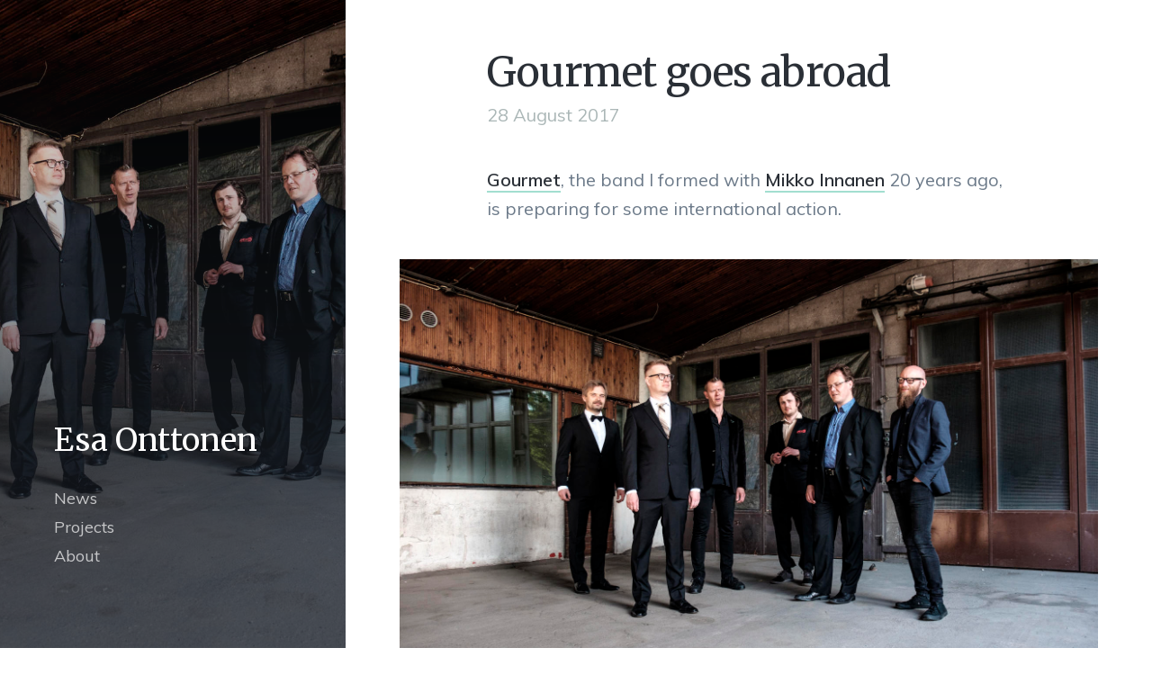

--- FILE ---
content_type: text/html; charset=UTF-8
request_url: http://onttonen.info/blog/gourmet-goes-abroad/
body_size: 2284
content:
<!doctype html>

<html class="no-js" lang="en">

<head>


	<!-- - - - - - - - - - - - - - - - - - - - - - - - - - - - - - - -

	Esa Onttonen

	Journal Theme by https://jekyllthemes.io
	Premium + free Jekyll themes for your blog or website.

	- - - - - - - - - - - - - - - - - - - - - - - - - - - - - - - - -->


	<meta charset="utf-8">
	<meta http-equiv="X-UA-Compatible" content="IE=edge,chrome=1">

	<!-- Page Info -->
	<link rel="shortcut icon" href="">
	<title>Gourmet goes abroad – Esa Onttonen</title>
	<meta name="description" content="Gourmet, the band I formed with Mikko Innanen 20 years ago, is preparing for some international action.">

	<!-- Twitter Card -->
	<meta name="twitter:card" content="summary_large_image">
	<meta name="twitter:title" content="Gourmet goes abroad – Esa Onttonen">
	<meta name="twitter:description" content="Gourmet, the band I formed with Mikko Innanen 20 years ago, is preparing for some international action.">
	<meta name="twitter:image:src" content="https://www.onttonen.info/images/posts/gourmet_goes_abroad.jpg">

	<!-- Facebook OpenGraph -->
	<meta property="og:title" content="Gourmet goes abroad – Esa Onttonen" />
	<meta property="og:description" content="Gourmet, the band I formed with Mikko Innanen 20 years ago, is preparing for some international action." />
	<meta property="og:image" content="https://www.onttonen.info/images/posts/gourmet_goes_abroad.jpg" />

	
	<!-- Font Embed Code -->
	<link href="https://fonts.googleapis.com/css?family=Merriweather:300,400|Muli:400,400i,600" rel="stylesheet">
	

	<!-- Styles -->
	<meta name="viewport" content="width=device-width, initial-scale=1">
	<link rel="stylesheet" href="/css/style.css">

	<!-- Icons -->
	<script defer src="https://use.fontawesome.com/releases/v5.1.1/js/solid.js" integrity="sha384-GXi56ipjsBwAe6v5X4xSrVNXGOmpdJYZEEh/0/GqJ3JTHsfDsF8v0YQvZCJYAiGu" crossorigin="anonymous"></script>
	<script defer src="https://use.fontawesome.com/releases/v5.1.1/js/brands.js" integrity="sha384-0inRy4HkP0hJ038ZyfQ4vLl+F4POKbqnaUB6ewmU4dWP0ki8Q27A0VFiVRIpscvL" crossorigin="anonymous"></script>
	<script defer src="https://use.fontawesome.com/releases/v5.1.1/js/fontawesome.js" integrity="sha384-NY6PHjYLP2f+gL3uaVfqUZImmw71ArL9+Roi9o+I4+RBqArA2CfW1sJ1wkABFfPe" crossorigin="anonymous"></script>

	
	<!-- Custom Styles -->
	<style></style>
	

	
	<!-- Analytics Code -->
	
	

	
	<!-- Extra Header JS Code -->
	
	

</head>


<body class="loading" data-site-url="https://www.onttonen.info" data-page-url="/blog/gourmet-goes-abroad/">


	<header class="header">

	<div class="header-image header-image--on" style="background-image: url(/images/posts/gourmet_goes_abroad.jpg);"></div>
	<div class="header-image"></div>

	<div class="header-overlay"></div>

	<div class="header__content">

		
		<a href="/" class="header__title">
			Esa Onttonen
		</a>
		

		<p class="header__tagline"></p>

		<div class="menu">
			<div class="menu__toggle js-menu-toggle">
				<div class="menu__toggle__icon"><span></span></div>
			</div>
			<div class="menu__wrap">
				<ul class="menu__list">
					
					<li class="menu__list__item">
						<a href="/" class="menu__list__item__link">News</a>
					</li>
					
					<li class="menu__list__item">
						<a href="/projects/" class="menu__list__item__link">Projects</a>
					</li>
					
					<li class="menu__list__item">
						<a href="/about" class="menu__list__item__link">About</a>
					</li>
					
				</ul>
				<ul class="socials">
	
	
	
	
	
	
	
	
	
	
	
	
	
	
	
	
	
	
	
	
	
	
	
	
	
	
	
	
	
	
	
	
	
	
	
	
	
	
	
	
	
	
	
	
	
	
	
	
	
	
	
	
	
</ul>
			</div>
		</div>

	</div>

</header>



	<div class="loader"><svg width="120" height="30" viewBox="0 0 120 30" xmlns="http://www.w3.org/2000/svg"><circle cx="15" cy="15" r="15"><animate attributeName="r" from="15" to="15" begin="0s" dur="0.8s" values="15;9;15" calcMode="linear" repeatCount="indefinite" /><animate attributeName="fill-opacity" from="1" to="1" begin="0s" dur="0.8s" values="1;.5;1" calcMode="linear" repeatCount="indefinite" /></circle><circle cx="60" cy="15" r="9" fill-opacity="0.3"><animate attributeName="r" from="9" to="9" begin="0s" dur="0.8s" values="9;15;9" calcMode="linear" repeatCount="indefinite" /><animate attributeName="fill-opacity" from="0.5" to="0.5" begin="0s" dur="0.8s" values=".5;1;.5" calcMode="linear" repeatCount="indefinite" /></circle><circle cx="105" cy="15" r="15"><animate attributeName="r" from="15" to="15" begin="0s" dur="0.8s" values="15;9;15" calcMode="linear" repeatCount="indefinite" /><animate attributeName="fill-opacity" from="1" to="1" begin="0s" dur="0.8s" values="1;.5;1" calcMode="linear" repeatCount="indefinite" /></circle></svg></div>

	<div class="page-loader"></div>


	<div class="page">

		<div class="page__content" data-page-title="Gourmet goes abroad – Esa Onttonen" data-image="/images/posts/gourmet_goes_abroad.jpg">

			<section class="intro">

	<div class="wrap">

		<h1>Gourmet goes abroad</h1>
		<p>28 August 2017</p>

	</div>

</section>

<section class="single">

	<div class="wrap">

		<p><a href="/project/gourmet">Gourmet</a>, the band I formed with <a href="http://www.mikkoinnanen.com" target="_blank">Mikko Innanen</a> 20 years ago, is preparing for
some international action.</p>

<p><img src="/images/posts/gourmet_goes_abroad.jpg" alt="" /></p>

<p>We will be playing material from our upcoming fourth album
at the following gigs (more news about the album will follow later):</p>

<ul>
  <li>Sep 2 &amp; 3, <a href="http://www.rendezvouserdre.com" target="_blank">Les Rendez-vous de l’Erdre</a>, Nantes, France</li>
  <li>Nov 10, <a href="http://www.jazzfestival-goettingen.de" target="_blank">Jazzfestival Göttingen</a>, Germany</li>
  <li>Dec 2, <a href="https://opusjazzclub.hu/?l=en" target="_blank">Opus Jazz Club</a>, Budapest, Hungary</li>
</ul>

<p>A 30-minute glimpse into our current state can be seen on the video shot at the
Jazzahead! in Bremen in April 2017:</p>

<iframe width="560" height="315" src="https://www.youtube.com/embed/rm4FHo0x3Ps" frameborder="0" allow="accelerometer; autoplay; encrypted-media; gyroscope;
picture-in-picture" allowfullscreen=""></iframe>


	</div>

</section>

		</div>

	</div>


	<footer class="footer">

	<div class="footer__copyright">
		<span>© 2025 Esa Onttonen</span>
		<a href="https://jekyllthemes.io" target="_blank">Jekyll Themes</a>
	</div>

</footer>


	<!-- Javascript Assets -->
	<script src="https://ajax.googleapis.com/ajax/libs/jquery/3.2.1/jquery.min.js"></script>
	<script src="/js/journal-min.js"></script>

	
	<!-- Extra Footer JS Code -->
	
	


</body>

</html>


--- FILE ---
content_type: text/css; charset=UTF-8
request_url: http://onttonen.info/css/style.css
body_size: 6163
content:
html,body,div,span,applet,object,iframe,h1,h2,h3,h4,h5,h6,p,blockquote,pre,hr,a,abbr,address,cite,code,del,dfn,em,img,ins,kbd,q,s,samp,small,strong,sub,sup,tt,var,b,u,i,dl,dt,dd,ol,ul,li,fieldset,form,label,legend,table,caption,tbody,tfoot,thead,tr,th,td,article,aside,canvas,details,figcaption,figure,footer,header,hgroup,menu,nav,section,summary,time,mark,audio,video{margin:0;padding:0}article,aside,details,figcaption,figure,footer,header,hgroup,menu,nav,section{display:block}h1,h2,h3,h4,h5,h6{font-size:100%}table{border-collapse:collapse;border-spacing:0}strong,b,mark{font-weight:700;font-style:inherit}em,i,cite,q,address,dfn,var{font-style:italic;font-weight:inherit}abbr[title],dfn[title]{cursor:help;border-bottom:1px dotted}ins{border-bottom:1px solid}a,u,ins{text-decoration:none}del,s{text-decoration:line-through}pre,code,samp,kbd{font-family:monospace}small{font-size:.75em}img{border:0;font-style:italic}input,select,option,optgroup,textarea{font:inherit}*{-moz-box-sizing:border-box;-webkit-box-sizing:border-box;box-sizing:border-box;margin:0;padding:0}article,aside,details,figcaption,figure,footer,header,hgroup,nav,section{display:block}audio[controls],canvas,video{display:inline-block;*display:inline;*zoom:1}html{font-size:100%;-webkit-overflow-scrolling:touch;-webkit-tap-highlight-color:rgba(0,0,0,0);-webkit-text-size-adjust:100%;-ms-text-size-adjust:100%}body{margin:0;text-rendering:optimizeLegibility}img{border:0;-ms-interpolation-mode:bicubic;display:block}img,object,embed{max-width:100%;height:auto}input{-webkit-appearance:none}header,footer,section{position:relative;float:left;clear:both;width:100%}@-webkit-keyframes a{0%{-webkit-transform:translate(-50%, -50%) rotateX(0) rotateY(0);transform:translate(-50%, -50%) rotateX(0) rotateY(0)}50%{-webkit-transform:translate(-50%, -50%) rotateX(-180deg) rotateY(0);transform:translate(-50%, -50%) rotateX(-180deg) rotateY(0)}to{-webkit-transform:translate(-50%, -50%) rotateX(-180deg) rotateY(-180deg);transform:translate(-50%, -50%) rotateX(-180deg) rotateY(-180deg)}}@keyframes a{0%{-webkit-transform:translate(-50%, -50%) rotateX(0) rotateY(0);transform:translate(-50%, -50%) rotateX(0) rotateY(0)}50%{-webkit-transform:translate(-50%, -50%) rotateX(-180deg) rotateY(0);transform:translate(-50%, -50%) rotateX(-180deg) rotateY(0)}to{-webkit-transform:translate(-50%, -50%) rotateX(-180deg) rotateY(-180deg);transform:translate(-50%, -50%) rotateX(-180deg) rotateY(-180deg)}}.fluidbox{outline:none}.fluidbox__overlay{background-color:hsla(0,0%,100%,.85);cursor:pointer;cursor:zoom-out;opacity:0;pointer-events:none;position:fixed;top:-100%;left:0;bottom:-100%;right:0;-webkit-transition:all .25s ease-in-out;transition:all .25s ease-in-out}.fluidbox--opened .fluidbox__overlay{pointer-events:auto}.fluidbox__wrap{background-position:center center;background-size:cover;margin:0 auto;position:relative;-webkit-transition:all .25s ease-in-out;transition:all .25s ease-in-out}.fluidbox--closed .fluidbox__thumb,.fluidbox__thumb{-webkit-transition:opacity 0s ease-in-out 0s;transition:opacity 0s ease-in-out 0s}.fluidbox__ghost{background-size:100% 100%;background-position:center center;background-repeat:no-repeat;position:absolute;-webkit-transition:opacity 0s 0s,-webkit-transform .25s 0s;transition:opacity 0s 0s,-webkit-transform .25s 0s;transition:opacity 0s 0s,transform .25s 0s;transition:opacity 0s 0s,transform .25s 0s,-webkit-transform .25s 0s}.fluidbox--opened .fluidbox__ghost{cursor:pointer;cursor:zoom-out}.fluidbox--closed .fluidbox__ghost{-webkit-transition:opacity 0s .25s,-webkit-transform .25s 0s;transition:opacity 0s .25s,-webkit-transform .25s 0s;transition:opacity 0s .25s,transform .25s 0s;transition:opacity 0s .25s,transform .25s 0s,-webkit-transform .25s 0s}.fluidbox__loader{opacity:0;-webkit-perspective:200px;perspective:200px;pointer-events:none;position:absolute;top:0;left:0;bottom:0;right:0}.fluidbox__loader:before{background-color:hsla(0,0%,100%,.85);content:"";-webkit-transform-style:preserve-3d;transform-style:preserve-3d;position:absolute;top:50%;left:50%;width:20%;padding-bottom:20%;-webkit-transform:translate(-50%, -50%);transform:translate(-50%, -50%);-webkit-transition-property:-webkit-transform;transition-property:-webkit-transform;transition-property:transform;transition-property:transform,-webkit-transform;-webkit-transition-duration:.25s;transition-duration:.25s;-webkit-transition-delay:0s;transition-delay:0s}.fluidbox--loading .fluidbox__loader{opacity:1;-webkit-transition:opacity .25s ease-in-out .25s;transition:opacity .25s ease-in-out .25s}.fluidbox--loading .fluidbox__loader:before{-webkit-animation:a 1s 0s infinite ease-in-out forwards;animation:a 1s 0s infinite ease-in-out forwards}.owl-carousel{display:none;-webkit-tap-highlight-color:rgba(0,0,0,0);position:relative;z-index:1}.owl-carousel .owl-stage{position:relative;-ms-touch-action:pan-Y;-moz-backface-visibility:hidden}.owl-carousel .owl-stage:after{content:".";display:block;clear:both;visibility:hidden;line-height:0;height:0}.owl-carousel .owl-stage-outer{position:relative;overflow:hidden;-webkit-transform:translate3d(0px, 0px, 0px)}.owl-carousel .owl-wrapper,.owl-carousel .owl-item{-webkit-backface-visibility:hidden;-moz-backface-visibility:hidden;-ms-backface-visibility:hidden;-webkit-transform:translate3d(0, 0, 0);-moz-transform:translate3d(0, 0, 0);-ms-transform:translate3d(0, 0, 0)}.owl-carousel .owl-item{position:relative;min-height:1px;float:left;-webkit-backface-visibility:hidden;-webkit-tap-highlight-color:rgba(0,0,0,0);-webkit-touch-callout:none}.owl-carousel .owl-item img{display:block;width:100%}.owl-carousel .owl-nav.disabled,.owl-carousel .owl-dots.disabled{display:none}.owl-carousel .owl-nav .owl-prev,.owl-carousel .owl-nav .owl-next,.owl-carousel .owl-dot{cursor:pointer;cursor:hand;-webkit-user-select:none;-khtml-user-select:none;-moz-user-select:none;-ms-user-select:none;user-select:none}.owl-carousel.owl-loaded{display:block}.owl-carousel.owl-loading{opacity:0;display:block}.owl-carousel.owl-hidden{opacity:0}.owl-carousel.owl-refresh .owl-item{visibility:hidden}.owl-carousel.owl-drag .owl-item{-webkit-user-select:none;-moz-user-select:none;-ms-user-select:none;user-select:none}.owl-carousel.owl-grab{cursor:move;cursor:grab}.owl-carousel.owl-rtl{direction:rtl}.owl-carousel.owl-rtl .owl-item{float:right}.no-js .owl-carousel{display:block}.owl-carousel .animated{animation-duration:500ms;animation-fill-mode:both}.owl-carousel .owl-animated-in{z-index:0}.owl-carousel .owl-animated-out{z-index:1}.owl-carousel .fadeOut{animation-name:fadeOut}@keyframes fadeOut{0%{opacity:1}100%{opacity:0}}.owl-height{transition:height 500ms ease-in-out}.owl-carousel .owl-item .owl-lazy{opacity:0;transition:opacity 400ms ease}.owl-carousel .owl-item img.owl-lazy{transform-style:preserve-3d}.owl-carousel .owl-video-wrapper{position:relative;height:100%;background:#000}.owl-carousel .owl-video-play-icon{position:absolute;height:80px;width:80px;left:50%;top:50%;margin-left:-40px;margin-top:-40px;background:url("owl.video.play.png") no-repeat;cursor:pointer;z-index:1;-webkit-backface-visibility:hidden;transition:transform 100ms ease}.owl-carousel .owl-video-play-icon:hover{-ms-transform:scale(1.3, 1.3);transform:scale(1.3, 1.3)}.owl-carousel .owl-video-playing .owl-video-tn,.owl-carousel .owl-video-playing .owl-video-play-icon{display:none}.owl-carousel .owl-video-tn{opacity:0;height:100%;background-position:center center;background-repeat:no-repeat;background-size:contain;transition:opacity 400ms ease}.owl-carousel .owl-video-frame{position:relative;z-index:1;height:100%;width:100%}html,body{height:100%}body{background:#fff;font-family:"Muli",sans-serif;font-weight:400;font-style:normal;line-height:1;color:#6c7a89}h1,h2,h3,h4,h5,h6{font-family:"Merriweather",sans-serif;color:#2a2f36}h1:first-child,h2:first-child,h3:first-child,h4:first-child,h5:first-child,h6:first-child{margin-top:0}h1,.h1{font-size:25px;font-weight:400;line-height:1.2;letter-spacing:-0.02em}@media only screen and (min-width: 768px){h1,.h1{font-size:35px}}@media only screen and (min-width: 1220px){h1,.h1{font-size:45px}}h1 a,.h1 a{font-weight:400}h2,.h2{margin-top:40px;font-size:25px;font-weight:400;line-height:1.2;letter-spacing:-0.02em}@media only screen and (min-width: 768px){h2,.h2{font-size:35px}}@media only screen and (min-width: 1220px){h2,.h2{font-size:45px}}h2 a,.h2 a{font-weight:400}h3,.h3{margin-top:40px;font-size:22px;font-weight:400;line-height:1.3;letter-spacing:-0.02em}@media only screen and (min-width: 768px){h3,.h3{font-size:25px}}@media only screen and (min-width: 1220px){h3,.h3{font-size:30px}}h4,.h4{margin-top:25px;font-size:17px;font-weight:400;line-height:1.6;letter-spacing:0em}@media only screen and (min-width: 768px){h4,.h4{font-size:22px}}@media only screen and (min-width: 1220px){h4,.h4{font-size:22px}}h5,.h5{margin-top:15px;font-size:17px;font-weight:400;line-height:1.6;letter-spacing:0em}@media only screen and (min-width: 768px){h5,.h5{font-size:20px}}@media only screen and (min-width: 1220px){h5,.h5{font-size:20px}}h6,.h6{margin-top:15px;font-size:17px;font-weight:400;line-height:1.6;letter-spacing:0em}@media only screen and (min-width: 768px){h6,.h6{font-size:20px}}@media only screen and (min-width: 1220px){h6,.h6{font-size:20px}}p,ul,ol{margin-top:15px;font-size:16px;font-weight:400;line-height:1.6;letter-spacing:0em}@media only screen and (min-width: 768px){p,ul,ol{font-size:18px}}@media only screen and (min-width: 1220px){p,ul,ol{font-size:20px}}p strong,ul strong,ol strong{font-weight:600}p:first-child,ul:first-child,ol:first-child{margin-top:0}ul,ol{list-style-position:inside}blockquote{margin-top:15px;font-family:"Merriweather",sans-serif;font-size:25px;font-weight:400;letter-spacing:-0.02em;line-height:1.6}@media only screen and (min-width: 768px){blockquote{font-size:35px}}@media only screen and (min-width: 1220px){blockquote{font-size:45px}}blockquote p{font-size:25px;font-weight:400;letter-spacing:-0.02em;line-height:1.6}@media only screen and (min-width: 768px){blockquote p{font-size:35px}}@media only screen and (min-width: 1220px){blockquote p{font-size:45px}}a{text-decoration:none;color:#2a2f36;font-weight:600;-webkit-transition:all .15s ease-in-out;-moz-transition:all .15s ease-in-out;-ms-transition:all .15s ease-in-out;-o-transition:all .15s ease-in-out;transition:all .15s ease-in-out}a:hover{color:#a2ded0}.button{display:inline-block;padding:9px 10px 10px;font-size:13px;line-height:1;border:2px solid #a2ded0;border-radius:3px;background:#a2ded0;color:#fff;font-weight:600;letter-spacing:0em;cursor:pointer}@media only screen and (min-width: 768px){.button{padding:11px 20px 12px;font-size:15px}}.button:hover{background:#a2ddde;border-color:#a2ddde;color:#fff}.button svg{margin-right:5px}.button svg:last-child{margin-right:0;margin-left:5px}@media only screen and (min-width: 768px){.button svg{margin-right:8px}.button svg:last-child{margin-right:0;margin-left:8px}}.button--large{padding:15px 20px 16px;font-size:13px}@media only screen and (min-width: 768px){.button--large{padding:19px 40px 20px;font-size:17px}}.button--light{background:rgba(0,0,0,0);border-color:#2a2f36;color:#2a2f36}.button--light:hover{background:#a2ded0;border-color:#a2ded0;color:#fff}.button--overlay{background:rgba(0,0,0,0);border-color:#fff;color:#fff}.button--overlay:hover{background:#fff;border-color:#fff;color:#a2ded0}hr{margin:40px 0;border:0;height:2px;background:#ddd}::selection{background:#a2ded0;color:#fff}::-moz-selection{background:#a2ded0;color:#fff}.page-loader{display:none}.page{-webkit-transition:all .4s ease-in-out;-moz-transition:all .4s ease-in-out;-ms-transition:all .4s ease-in-out;-o-transition:all .4s ease-in-out;transition:all .4s ease-in-out}body.loading .loader{opacity:1;visibility:visible;-webkit-transition:all .4s ease-in-out 1s;-moz-transition:all .4s ease-in-out 1s;-ms-transition:all .4s ease-in-out 1s;-o-transition:all .4s ease-in-out 1s;transition:all .4s ease-in-out 1s}body.loading .page{opacity:0;visibility:hidden;-webkit-transition:all .4s ease-in-out;-moz-transition:all .4s ease-in-out;-ms-transition:all .4s ease-in-out;-o-transition:all .4s ease-in-out;transition:all .4s ease-in-out}body.loading .footer{opacity:0;visibility:hidden;-webkit-transition:all .4s ease-in-out;-moz-transition:all .4s ease-in-out;-ms-transition:all .4s ease-in-out;-o-transition:all .4s ease-in-out;transition:all .4s ease-in-out}.loader{position:fixed;top:50%;left:50%;-moz-transform:translate(-50%, -50%);-o-transform:translate(-50%, -50%);-ms-transform:translate(-50%, -50%);-webkit-transform:translate(-50%, -50%);transform:translate(-50%, -50%);width:60px;height:15px;opacity:0;visibility:hidden;-webkit-transition:all .2s ease-in-out;-moz-transition:all .2s ease-in-out;-ms-transition:all .2s ease-in-out;-o-transition:all .2s ease-in-out;transition:all .2s ease-in-out}@media only screen and (min-width: 1024px){.loader{left:65%}}@media only screen and (min-width: 1600px){.loader{left:62.5%}}.loader svg{width:100%;height:100%;fill:rgba(42,47,54,.2)}.page,.page__content{float:left;clear:both;width:100%}@media only screen and (min-width: 1024px){.page{padding-left:30%}}@media only screen and (min-width: 1600px){.page{padding-left:25%}}.featured-image{position:relative;width:100%;height:0;padding-bottom:56.25%;background-size:cover;background-position:center;background-repeat:no-repeat}@media only screen and (min-width: 1024px){.featured-image{position:fixed;z-index:10;top:0;left:0;bottom:0;height:auto;padding-bottom:0;width:30%}}section{margin-top:40px}@media only screen and (min-width: 768px){section{margin-top:50px}}@media only screen and (min-width: 1024px){section{margin-top:60px}}@media only screen and (min-width: 1220px){section{margin-top:80px}}.wrap{position:relative;margin:0 auto;padding:0 20px}@media only screen and (min-width: 768px){.wrap{padding:0 40px}}@media only screen and (min-width: 1024px){.wrap{padding:0}}.header{padding:40px 20px}@media only screen and (min-width: 768px){.header{padding:80px 40px}}@media only screen and (min-width: 1024px){.header{position:fixed;z-index:10;overflow:auto;top:0;left:0;bottom:0;width:30%;padding:0}}@media only screen and (min-width: 1600px){.header{width:25%}}.header-image{position:absolute;top:0;left:0;bottom:0;right:0;background-size:cover;background-position:center;background-repeat:no-repeat;opacity:0;-webkit-transition:opacity .4s ease-in-out;-moz-transition:opacity .4s ease-in-out;-ms-transition:opacity .4s ease-in-out;-o-transition:opacity .4s ease-in-out;transition:opacity .4s ease-in-out}@media only screen and (min-width: 1024px){.header-image{position:fixed;right:auto;width:30%}}@media only screen and (min-width: 1600px){.header-image{width:25%}}.header-image--on{opacity:1}.header-overlay{position:absolute;top:0;left:0;bottom:0;right:0;background:rgba(22,27,33,.7)}@media only screen and (min-width: 1024px){.header-overlay{background:-moz-linear-gradient(top, rgba(22, 27, 33, 0) 0%, rgba(22, 27, 33, 0.01) 1%, rgba(22, 27, 33, 0.7) 70%, rgba(22, 27, 33, 0.7) 100%);background:-webkit-linear-gradient(top, rgba(22, 27, 33, 0) 0%, rgba(22, 27, 33, 0.01) 1%, rgba(22, 27, 33, 0.7) 70%, rgba(22, 27, 33, 0.7) 100%);background:linear-gradient(to bottom, rgba(22, 27, 33, 0) 0%, rgba(22, 27, 33, 0.01) 1%, rgba(22, 27, 33, 0.7) 70%, rgba(22, 27, 33, 0.7) 100%)}}.header__content{position:relative}@media only screen and (min-width: 1024px){.header__content{position:absolute;bottom:0;padding:40px 40px 34px}}@media only screen and (min-width: 1220px){.header__content{padding:60px 60px 52px}}.header__logo{display:block;width:200px;max-width:80%}@media only screen and (min-width: 768px){.header__logo{float:left;max-width:50%}}.header__logo__img{width:100%;height:auto}.header__title{font-family:"Merriweather",sans-serif;font-size:25px;font-weight:400;letter-spacing:0em;line-height:1;color:#fff}.header__title:hover{color:#fff}@media only screen and (min-width: 768px){.header__title{font-size:30px}}@media only screen and (min-width: 1220px){.header__title{font-size:35px}}.header__tagline{margin-top:10px;font-family:"Muli",sans-serif;font-size:16px;font-weight:400;letter-spacing:0em;line-height:1.5;color:hsla(0,0%,100%,.7)}@media only screen and (min-width: 768px){.header__tagline{font-size:17px}}@media only screen and (min-width: 1220px){.header__tagline{font-size:18px}}@media only screen and (min-width: 1024px){.menu{margin-top:20px}}@media only screen and (min-width: 1220px){.menu{margin-top:30px}}.menu__toggle{position:absolute;z-index:100;top:0;right:0;cursor:pointer;font-size:15px;line-height:20px}@media only screen and (min-width: 1024px){.menu__toggle{display:none}}.menu__toggle__icon{float:right;position:relative;width:24px;height:20px;margin-left:8px}.menu__toggle__icon span,.menu__toggle__icon span:before,.menu__toggle__icon span:after{content:"";position:absolute;top:8px;left:0;width:100%;height:3px;-webkit-transition:all .1s;-moz-transition:all .1s;-ms-transition:all .1s;-o-transition:all .1s;transition:all .1s;background:hsla(0,0%,100%,.7)}.menu__toggle__icon span:before{top:-8px}.menu__toggle__icon span:after{top:8px}.menu--open .menu__toggle__icon span:before,.menu--open .menu__toggle__icon span:after{background:#fff !important}.menu--open .menu__toggle__icon span{background-color:rgba(0,0,0,0) !important}.menu--open .menu__toggle__icon span:before,.menu--open .menu__toggle__icon span:after{top:0}.menu--open .menu__toggle__icon span:before{-moz-transform:rotate(45deg);-o-transform:rotate(45deg);-ms-transform:rotate(45deg);-webkit-transform:rotate(45deg);transform:rotate(45deg)}.menu--open .menu__toggle__icon span:after{-moz-transform:rotate(-45deg);-o-transform:rotate(-45deg);-ms-transform:rotate(-45deg);-webkit-transform:rotate(-45deg);transform:rotate(-45deg)}.menu__wrap{position:fixed;z-index:90;top:0;right:0;bottom:0;left:0;background:rgba(22,27,33,.95);overflow:auto;visibility:hidden;opacity:0;-webkit-transition:all .2s ease-in-out;-moz-transition:all .2s ease-in-out;-ms-transition:all .2s ease-in-out;-o-transition:all .2s ease-in-out;transition:all .2s ease-in-out}@media only screen and (min-width: 1024px){.menu__wrap{position:relative;background:rgba(0,0,0,0);visibility:visible;overflow:visible;opacity:1;-webkit-transition:none;-moz-transition:none;-ms-transition:none;-o-transition:none;transition:none}}.menu--open .menu__wrap{visibility:visible;opacity:1}.menu__list{list-style:none;margin:0 auto;padding:12px 20px}@media only screen and (min-width: 768px){.menu__list{padding:30px 40px}}@media only screen and (min-width: 1024px){.menu__list{margin:0;padding:0}}.menu__list__item__link{font-size:30px;font-weight:400;color:hsla(0,0%,100%,.7);padding:10px 0}.menu__list__item__link:hover{color:#fff}@media only screen and (min-width: 1024px){.menu__list__item__link{padding:0;font-size:17px}}@media only screen and (min-width: 1220px){.menu__list__item__link{font-size:18px}}.menu__list__item__link.active-link{color:#fff}.menu__button{margin-top:15px;padding:15px 20px 16px;font-size:13px}@media only screen and (min-width: 1024px){.menu__button{margin-top:0;padding:11px 20px 12px;font-size:15px}}.header .socials{padding:12px 20px}@media only screen and (min-width: 768px){.header .socials{padding:10px 40px}}@media only screen and (min-width: 1024px){.header .socials{margin:27px 0 0;padding:0}}@media only screen and (min-width: 1220px){.header .socials{margin-top:35px}}.header .socials .socials__item__link{background:hsla(0,0%,100%,.7);color:#161b21}.header .socials .socials__item__link:hover{background:#fff;color:#161b21}.footer{-webkit-transition:all .6s cubic-bezier(0.87, -0.41, 0.19, 1.44);-moz-transition:all .6s cubic-bezier(0.87, -0.41, 0.19, 1.44);-ms-transition:all .6s cubic-bezier(0.87, -0.41, 0.19, 1.44);-o-transition:all .6s cubic-bezier(0.87, -0.41, 0.19, 1.44);transition:all .6s cubic-bezier(0.87, -0.41, 0.19, 1.44);padding:20px}@media only screen and (min-width: 768px){.footer{padding:40px}}@media only screen and (min-width: 1220px){.footer{padding:60px}}@media only screen and (min-width: 1024px){.footer{padding-left:30%}}@media only screen and (min-width: 1600px){.footer{padding-left:25%}}.footer__copyright{display:block;font-size:13px;color:#abb7b7}@media only screen and (min-width: 1024px){.footer__copyright{padding-left:40px}}@media only screen and (min-width: 1220px){.footer__copyright{padding-left:60px}}.footer__copyright a{margin-left:10px;color:#abb7b7;font-weight:400}.footer__copyright a:hover{color:#6c7a89}.intro{margin-top:0;padding:20px 0 0}@media only screen and (min-width: 768px){.intro{padding:35px 0 0}}@media only screen and (min-width: 1024px){.intro{padding:35px 40px 0}}@media only screen and (min-width: 1220px){.intro{padding:53px 60px 0}}@media only screen and (min-width: 1024px){.intro .wrap{max-width:80%}}@media only screen and (min-width: 1220px){.intro .wrap{max-width:75%}}@media only screen and (min-width: 1600px){.intro .wrap{max-width:70%}}@media only screen and (min-width: 768px){.intro h1{white-space:pre-line}}.intro p{margin-top:5px;color:#abb7b7}.single{margin-top:0;padding:20px 0;min-height:100vh}@media only screen and (min-width: 768px){.single{padding:40px 0}}@media only screen and (min-width: 1024px){.single{padding:30px 40px 40px}}@media only screen and (min-width: 1220px){.single{padding:40px 60px 60px}}.single h1,.single h2,.single h3,.single h4,.single h5,.single h6,.single p,.single ul,.single ol{margin-left:auto;margin-right:auto}@media only screen and (min-width: 1024px){.single h1,.single h2,.single h3,.single h4,.single h5,.single h6,.single p,.single ul,.single ol{max-width:80%}}@media only screen and (min-width: 1220px){.single h1,.single h2,.single h3,.single h4,.single h5,.single h6,.single p,.single ul,.single ol{max-width:75%}}@media only screen and (min-width: 1600px){.single h1,.single h2,.single h3,.single h4,.single h5,.single h6,.single p,.single ul,.single ol{max-width:70%}}.single hr{margin:20px auto}@media only screen and (min-width: 768px){.single hr{margin-top:40px;margin-bottom:40px;width:auto}}@media only screen and (min-width: 1024px){.single hr{max-width:80%}}@media only screen and (min-width: 1220px){.single hr{max-width:75%}}@media only screen and (min-width: 1600px){.single hr{max-width:70%}}.single blockquote,.single figure{margin:20px auto}@media only screen and (min-width: 768px){.single blockquote,.single figure{margin:30px auto}}@media only screen and (min-width: 1220px){.single blockquote,.single figure{margin:40px auto}}.single blockquote p{max-width:100%;padding:0}.single p a{font-weight:600;border-bottom:2px solid #a2ded0}.single p .button{margin-top:10px}.single .highlighter-rouge,.single table{margin:20px auto;width:100%}@media only screen and (min-width: 768px){.single .highlighter-rouge,.single table{margin:30px auto}}@media only screen and (min-width: 1024px){.single .highlighter-rouge,.single table{max-width:80%}}@media only screen and (min-width: 1220px){.single .highlighter-rouge,.single table{margin:40px auto;max-width:75%}}@media only screen and (min-width: 1600px){.single .highlighter-rouge,.single table{max-width:70%}}.single .highlight{display:block;padding:0;line-height:1.5;font-size:13.6px;line-height:1.6;overflow:auto}@media only screen and (min-width: 768px){.single .highlight{font-size:15.3px}}@media only screen and (min-width: 1220px){.single .highlight{font-size:17px}}.single .highlight .highlight{padding:20px}@media only screen and (min-width: 768px){.single .highlight .highlight{padding:30px}}@media only screen and (min-width: 1220px){.single .highlight .highlight{padding:40px}}.single table{border:2px solid #2a2f36}.single table thead{background:#2a2f36;color:#fff;text-align:left;font-weight:600}.single table thead th{font-weight:600}.single table th,.single table td{padding:10px;font-size:16px;font-weight:400}@media only screen and (min-width: 768px){.single table th,.single table td{padding:15px}}@media only screen and (min-width: 1220px){.single table th,.single table td{padding:20px}}.single table tr:nth-child(2n){background:#f5f7fa}.single sup a.footnote{display:inline-block;margin-left:5px;min-width:16px;height:16px;border-radius:100%;border-bottom:none;padding:1px 3px;background:#f5f7fa;font-size:10px;text-align:center;color:#abb7b7}.single sup a.footnote:hover{background:#abb7b7;color:#fff}.single .footnotes{margin-top:40px}@media only screen and (min-width: 768px){.single .footnotes{margin-top:60px}}@media only screen and (min-width: 1220px){.single .footnotes{margin-top:80px}}.single .footnotes ol{list-style:none;counter-reset:footnotes}.single .footnotes ol li{margin-top:5px;font-size:13px;counter-increment:footnotes}.single .footnotes ol li:before{content:counter(footnotes);box-sizing:border-box;display:inline-block;margin-right:3px;width:20px;height:20px;border-radius:100%;border-bottom:none;padding:2px 3px;background:#f5f7fa;font-size:11px;font-weight:600;text-align:center;color:#abb7b7}.single .footnotes ol li p{display:inline;max-width:100%;font-size:13px}.single .footnotes ol li p a.reversefootnote{border-bottom:0;vertical-align:sub}.image-wrap,.video-wrap{position:relative;margin:20px auto}@media only screen and (min-width: 768px){.image-wrap,.video-wrap{margin:30px auto}}@media only screen and (min-width: 1220px){.image-wrap,.video-wrap{margin:40px auto}}.image-wrap:first-child,.video-wrap:first-child{margin-top:0}.image-wrap img{margin:0 auto}.video{position:relative;width:100%;height:0}.video iframe{position:absolute;top:0;left:0;width:100%;height:100%}.socials{list-style:none;margin:0;padding:0}.socials__item{display:inline-block;margin-left:2px}.socials__item:first-child{margin-left:0}.socials__item__link{position:relative;display:block;width:30px;height:30px;border-radius:100%;background:#abb7b7;font-size:17px;line-height:1;color:#fff}@media only screen and (min-width: 768px){.socials__item__link{width:40px;height:40px;font-size:20px}}.socials__item__link svg{position:absolute;top:50%;left:50%;-moz-transform:translate(-50%, -52%);-o-transform:translate(-50%, -52%);-ms-transform:translate(-50%, -52%);-webkit-transform:translate(-50%, -52%);transform:translate(-50%, -52%)}.socials__item__link:hover{background:#a2ded0;color:#fff}.gallery{visibility:hidden;position:relative;margin:20px auto}@media only screen and (min-width: 768px){.gallery{margin:30px auto}}@media only screen and (min-width: 1220px){.gallery{margin:40px auto}}.gallery:first-child{margin-top:0}.gallery--on{visibility:visible}.gallery__item{position:relative}.gallery__item img{width:100%}.gallery--carousel .gallery__item__link{display:block;pointer-events:none}.gallery--carousel .owl-nav{display:none}.gallery--carousel .owl-dots{margin-top:20px;text-align:center}.gallery--carousel .owl-dots .owl-dot{display:inline-block;margin:0 3px;width:12px;height:12px;border:0;border-radius:100%;background:#abb7b7;-webkit-transition:all .2s ease-in-out;-moz-transition:all .2s ease-in-out;-ms-transition:all .2s ease-in-out;-o-transition:all .2s ease-in-out;transition:all .2s ease-in-out;cursor:pointer;outline:none}.gallery--carousel .owl-dots .owl-dot.active{background:#a2ded0}.gallery--grid .gallery__wrap{margin-left:-5px;margin-right:-5px}.gallery--grid .gallery__item{float:left;width:50%;padding:5px}.gallery--grid .gallery__item__link{display:block;cursor:zoom-in}.gallery--grid[data-columns="3"] .gallery__item{width:33.33%}.gallery--grid[data-columns="4"] .gallery__item{width:33.33%}@media only screen and (min-width: 768px){.gallery--grid[data-columns="4"] .gallery__item{width:25%}}.gallery--grid[data-columns="5"] .gallery__item{width:33.33%}@media only screen and (min-width: 768px){.gallery--grid[data-columns="5"] .gallery__item{width:25%}}@media only screen and (min-width: 1024px){.gallery--grid[data-columns="5"] .gallery__item{width:20%}}.gallery--grid[data-columns="6"] .gallery__item{width:33.33%}@media only screen and (min-width: 768px){.gallery--grid[data-columns="6"] .gallery__item{width:25%}}@media only screen and (min-width: 1024px){.gallery--grid[data-columns="6"] .gallery__item{width:20%}}@media only screen and (min-width: 1220px){.gallery--grid[data-columns="6"] .gallery__item{width:16.66%}}.highlight .hll{background-color:#ffc}.highlight{background:#f0f0f0}.highlight .c{color:#60a0b0;font-style:italic}.highlight .err{border:1px solid red}.highlight .k{color:#007020;font-weight:bold}.highlight .o{color:#666}.highlight .ch{color:#60a0b0;font-style:italic}.highlight .cm{color:#60a0b0;font-style:italic}.highlight .cp{color:#007020}.highlight .cpf{color:#60a0b0;font-style:italic}.highlight .c1{color:#60a0b0;font-style:italic}.highlight .cs{color:#60a0b0;background-color:#fff0f0}.highlight .gd{color:#a00000}.highlight .ge{font-style:italic}.highlight .gr{color:red}.highlight .gh{color:navy;font-weight:bold}.highlight .gi{color:#00a000}.highlight .go{color:#888}.highlight .gp{color:#c65d09;font-weight:bold}.highlight .gs{font-weight:bold}.highlight .gu{color:purple;font-weight:bold}.highlight .gt{color:#04d}.highlight .kc{color:#007020;font-weight:bold}.highlight .kd{color:#007020;font-weight:bold}.highlight .kn{color:#007020;font-weight:bold}.highlight .kp{color:#007020}.highlight .kr{color:#007020;font-weight:bold}.highlight .kt{color:#902000}.highlight .m{color:#40a070}.highlight .s{color:#4070a0}.highlight .na{color:#4070a0}.highlight .nb{color:#007020}.highlight .nc{color:#0e84b5;font-weight:bold}.highlight .no{color:#60add5}.highlight .nd{color:#555;font-weight:bold}.highlight .ni{color:#d55537;font-weight:bold}.highlight .ne{color:#007020}.highlight .nf{color:#06287e}.highlight .nl{color:#002070;font-weight:bold}.highlight .nn{color:#0e84b5;font-weight:bold}.highlight .nt{color:#062873;font-weight:bold}.highlight .nv{color:#bb60d5}.highlight .ow{color:#007020;font-weight:bold}.highlight .w{color:#bbb}.highlight .mb{color:#40a070}.highlight .mf{color:#40a070}.highlight .mh{color:#40a070}.highlight .mi{color:#40a070}.highlight .mo{color:#40a070}.highlight .sa{color:#4070a0}.highlight .sb{color:#4070a0}.highlight .sc{color:#4070a0}.highlight .dl{color:#4070a0}.highlight .sd{color:#4070a0;font-style:italic}.highlight .s2{color:#4070a0}.highlight .se{color:#4070a0;font-weight:bold}.highlight .sh{color:#4070a0}.highlight .si{color:#70a0d0;font-style:italic}.highlight .sx{color:#c65d09}.highlight .sr{color:#235388}.highlight .s1{color:#4070a0}.highlight .ss{color:#517918}.highlight .bp{color:#007020}.highlight .fm{color:#06287e}.highlight .vc{color:#bb60d5}.highlight .vg{color:#bb60d5}.highlight .vi{color:#bb60d5}.highlight .vm{color:#bb60d5}.highlight .il{color:#40a070}.contact-form{background:#f5f7fa;margin:20px auto;width:100%;padding:20px}@media only screen and (min-width: 768px){.contact-form{margin:30px auto;padding:40px}}@media only screen and (min-width: 1024px){.contact-form{max-width:calc(80% + 80px)}}@media only screen and (min-width: 1220px){.contact-form{margin:40px auto;max-width:calc(75% + 100px);padding:50px}}@media only screen and (min-width: 1600px){.contact-form{max-width:calc(70% + 120px);padding:60px}}.contact-form:first-child{margin-top:0}.contact-form__item{margin-top:15px}@media only screen and (min-width: 768px){.contact-form__item{margin-top:20px}}@media only screen and (min-width: 1220px){.contact-form__item{margin-top:30px}}.contact-form__item:first-child{margin-top:0}.contact-form__item--error .contact-form__input,.contact-form__item--error .contact-form__textarea{border-color:#d64541}.contact-form__label{display:block;font-size:16px;font-weight:600;color:#6c7a89}@media only screen and (min-width: 768px){.contact-form__label{font-size:18px}}@media only screen and (min-width: 1220px){.contact-form__label{font-size:20px}}.contact-form__input,.contact-form__textarea{width:100%;margin-top:8px;border:2px solid #ddd;border-radius:2px;padding:10px 12px;background:#fff;font-size:16px;line-height:1.4;color:#2a2f36;-webkit-transition:all .15s ease-in-out;-moz-transition:all .15s ease-in-out;-ms-transition:all .15s ease-in-out;-o-transition:all .15s ease-in-out;transition:all .15s ease-in-out}@media only screen and (min-width: 768px){.contact-form__input,.contact-form__textarea{padding:15px 18px;font-size:18px}}@media only screen and (min-width: 1220px){.contact-form__input,.contact-form__textarea{font-size:20px}}.contact-form__input:focus,.contact-form__textarea:focus{outline:none;border-color:#a2ded0}::-webkit-input-placeholder{color:hsl(180,7.6923076923%,84.4117647059%)}::-moz-placeholder{color:hsl(180,7.6923076923%,84.4117647059%)}:-ms-input-placeholder{color:hsl(180,7.6923076923%,84.4117647059%)}:-moz-placeholder{color:hsl(180,7.6923076923%,84.4117647059%)}.contact-form__textarea{min-height:200px;resize:none}.portfolio{margin-top:0;padding:20px 0 0}@media only screen and (min-width: 768px){.portfolio{padding:35px 0 0}}@media only screen and (min-width: 1024px){.portfolio{padding:35px 40px 0}}@media only screen and (min-width: 1220px){.portfolio{padding:53px 60px 0}}.portfolio-item{position:relative;margin-top:20px}@media only screen and (min-width: 768px){.portfolio-item{margin-top:35px}}@media only screen and (min-width: 1024px){.portfolio-item{margin-top:40px}}@media only screen and (min-width: 1220px){.portfolio-item{margin-top:60px}}.portfolio-item:first-child{margin-top:0}.portfolio-item__link{position:relative;display:block}@media only screen and (min-width: 1024px){.portfolio-item__link:hover .portfolio-item__content{opacity:1;visibility:visible}}.portfolio-item__image{display:block;width:100%;height:0;padding-bottom:56.25%;background-size:cover;background-position:center;background-repeat:no-repeat}.portfolio-item__content{position:absolute;top:0;right:0;bottom:0;left:0;display:flex;align-items:center;justify-content:center;background:rgba(22,27,33,.7);opacity:0;visibility:hidden;-webkit-transition:all .2s ease-in-out;-moz-transition:all .2s ease-in-out;-ms-transition:all .2s ease-in-out;-o-transition:all .2s ease-in-out;transition:all .2s ease-in-out}.portfolio-item__info{text-align:center}.portfolio-item__title{color:#fff}.portfolio-item__subtitle{margin-top:5px;color:hsla(0,0%,100%,.7)}.blog{margin-top:0;padding:20px 0 0}@media only screen and (min-width: 768px){.blog{padding:35px 0 0}}@media only screen and (min-width: 1024px){.blog{padding:35px 40px 0}}@media only screen and (min-width: 1220px){.blog{padding:53px 60px 0}}.blog-post{margin-top:40px}@media only screen and (min-width: 768px){.blog-post{margin-top:60px}}@media only screen and (min-width: 1024px){.blog-post{margin-top:80px}}@media only screen and (min-width: 1220px){.blog-post{margin-top:100px}}.blog-post:first-child{margin-top:0}.blog-post__image{margin-top:20px;display:block;width:100%;height:0;padding-bottom:56.25%;background-size:cover;background-position:center;background-repeat:no-repeat}@media only screen and (min-width: 768px){.blog-post__image{margin-top:25px}}@media only screen and (min-width: 1024px){.blog-post__image{margin-top:30px}}@media only screen and (min-width: 1220px){.blog-post__image{margin-top:40px}}.blog-post__content{margin-top:20px}@media only screen and (min-width: 768px){.blog-post__content{margin-top:25px}}@media only screen and (min-width: 1024px){.blog-post__content{margin-top:30px}}@media only screen and (min-width: 1220px){.blog-post__content{margin-top:40px}}.blog-post__content p .button{margin-top:5px}@media only screen and (min-width: 1024px){.blog-post__content p .button{margin-top:10px}}.blog-post__subtitle{margin-top:5px;color:#abb7b7}.pagination{margin-top:0;padding:40px 20px 0}@media only screen and (min-width: 768px){.pagination{padding:55px 40px 0}}@media only screen and (min-width: 1024px){.pagination{padding:75px 40px 0}}@media only screen and (min-width: 1220px){.pagination{padding:93px 60px 0}}.pagination__prev,.pagination__next{width:50%}.pagination__prev .button,.pagination__next .button{display:block;text-align:center}.pagination__prev{float:left;padding-right:5px}.pagination__next{float:right;padding-left:5px}/*# sourceMappingURL=style.css.map */